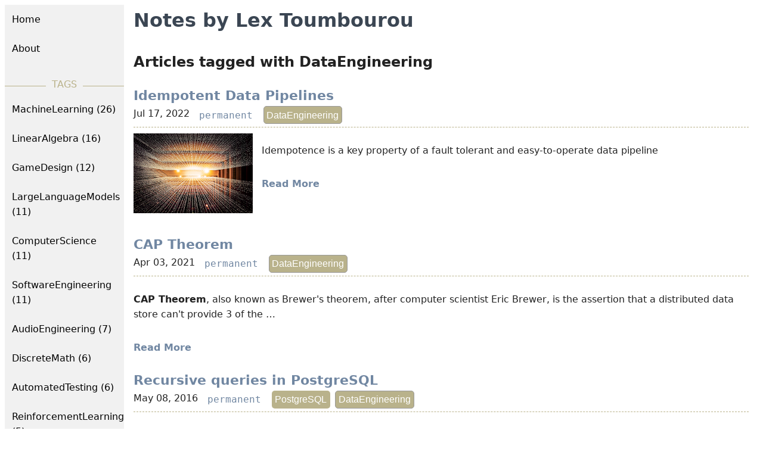

--- FILE ---
content_type: text/html; charset=utf-8
request_url: https://notesbylex.com/tag/dataengineering.html
body_size: 1374
content:
<!DOCTYPE html><html lang="en"><head>
    <!-- Google tag (gtag.js) -->
    
    

    <meta charset="utf-8">
    <meta name="viewport" content="width=device-width, initial-scale=1">
    <title>Notes by Lex - DataEngineering tag</title>
    <link rel="stylesheet" type="text/css" href="/theme/css/style.css">
    <link rel="stylesheet" type="text/css" href="/theme/css/pygment.css">
    <link rel="stylesheet" type="text/css" href="//maxcdn.bootstrapcdn.com/font-awesome/4.6.3/css/font-awesome.min.css">
    <link rel="stylesheet" href="//yandex.st/highlightjs/7.3/styles/github.min.css">
    <link rel="stylesheet" href="https://cdn.jsdelivr.net/npm/katex/dist/katex.min.css" crossorigin="anonymous">
    <link rel="stylesheet" href="https://cdn.jsdelivr.net/gh/lextoumbourou/markdown-obsidian-callouts@e54d4dfcbce9791f24fc8c9ae39d0f4909e5ae8f/markdown_obsidian_callouts/static/callouts.min.css">

    <meta property="og:type" content="page">
    <meta property="og:url" content="..">
    <meta property="og:title" content="Notes by Lex">
    <meta property="og:description" content="A collection of notes by Lex Toumbourou.">

      
      <!--[if lt IE 8]>
        <link rel="stylesheet" href="css/blueprint/ie.css" type="text/css" media="screen, projection">
      <![endif]-->
      
    <noscript>
      <style>
        div.article_body {
          opacity: 1;
        }
        ul.articles {
          opacity: 1;
        }
      </style>
    </noscript>
  </head>

  <body class="theme-light">

    <div id="sidebar">
      <div class="home-menu">
        <a href="/">Home</a>
        <a href="/pages/about">About</a>
      </div>

      <div class="tags-menu sidebar-section">
        <span class="section-header">
          <h2><span>Tags</span></h2>
        </span><a href="/tag/machinelearning">MachineLearning (26)</a> 
        
<a href="/tag/linearalgebra">LinearAlgebra (16)</a> 
        
<a href="/tag/gamedesign">GameDesign (12)</a> 
        
<a href="/tag/largelanguagemodels">LargeLanguageModels (11)</a> 
        
<a href="/tag/computerscience">ComputerScience (11)</a> 
        
<a href="/tag/softwareengineering">SoftwareEngineering (11)</a> 
        
<a href="/tag/audioengineering">AudioEngineering (7)</a> 
        
<a href="/tag/discretemath">DiscreteMath (6)</a> 
        
<a href="/tag/automatedtesting">AutomatedTesting (6)</a> 
        
<a href="/tag/reinforcementlearning">ReinforcementLearning (5)</a> 
        
<a href="/tag/roblox">Roblox (5)</a> 
        
<a href="/tag/zettelkasten">Zettelkasten (5)</a> 
        
        <a href="/tags">More</a>
      </div>
      <div class="extra-menu">
      </div>
    </div>

    <div id="content">

      <div id="header">
        <h1><a href="/">Notes by Lex Toumbourou</a></h1>
      </div>

<section id="content">
<h2>Articles tagged with DataEngineering</h2>



<ul class="articles">
<li>
  <article class="post">
    
    <div class="article-content">
      <h2>
        <a href="/idempotent-data-pipelines" rel="bookmark" title="Permalink to Idempotent Data Pipelines">Idempotent Data Pipelines</a>
      </h2>

      <div class="article-meta">
        <span class="created">Jul 17, 2022</span>

        <span class="category">
          <a href="/category/permanent">permanent</a>        </span>

        <span class="info">
            &nbsp;
            &nbsp;<a class="tags selected" href="/tag/dataengineering">DataEngineering</a>
        </span>
      </div>

      <div class="article-summary">
        <div class="cover-image">
          <img src="/_media/idempotence.png">
        </div>
        <p>Idempotence is a key property of a fault tolerant and easy-to-operate data pipeline</p>
      </div>

      <div class="article-link">
        <a href="/idempotent-data-pipelines">Read More</a>
      </div>

      <div class="clear"></div>
    </div>
  </article>
</li>
<li>
  <article class="post">
    
    <div class="article-content">
      <h2>
        <a href="/cap-theorem" rel="bookmark" title="Permalink to CAP Theorem">CAP Theorem</a>
      </h2>

      <div class="article-meta">
        <span class="created">Apr 03, 2021</span>

        <span class="category">
          <a href="/category/permanent">permanent</a>        </span>

        <span class="info">
            &nbsp;
            &nbsp;<a class="tags selected" href="/tag/dataengineering">DataEngineering</a>
        </span>
      </div>

      <div class="article-summary">
        <div class="cover-image">
        </div>
        <p><strong>CAP Theorem</strong>, also known as Brewer's theorem, after computer scientist Eric Brewer, is the assertion that a distributed data store can't provide 3 of the …</p>
      </div>

      <div class="article-link">
        <a href="/cap-theorem">Read More</a>
      </div>

      <div class="clear"></div>
    </div>
  </article>
</li>
<li>
  <article class="post">
    
    <div class="article-content">
      <h2>
        <a href="/recursive-queries-in-postgresql" rel="bookmark" title="Permalink to Recursive queries in PostgreSQL">Recursive queries in PostgreSQL</a>
      </h2>

      <div class="article-meta">
        <span class="created">May 08, 2016</span>

        <span class="category">
          <a href="/category/permanent">permanent</a>        </span>

        <span class="info">
            &nbsp;
            &nbsp;<a class="tags" href="/tag/postgresql">PostgreSQL</a>
            &nbsp;<a class="tags selected" href="/tag/dataengineering">DataEngineering</a>
        </span>
      </div>

      <div class="article-summary">
        <div class="cover-image">
        </div>
        <p>For some data relationships in Postgres (or any other relational database that speaks SQL), recursive queries are near inevitable. Let's say you have some top-level …</p>
      </div>

      <div class="article-link">
        <a href="/recursive-queries-in-postgresql">Read More</a>
      </div>

      <div class="clear"></div>
    </div>
  </article>
</li>
</ul>


</section>

    </div>
    
    
    
    
  
</body></html>

--- FILE ---
content_type: text/css; charset=UTF-8
request_url: https://notesbylex.com/theme/css/style.css
body_size: 1933
content:
html, body {
  height: 100%;
}
html {
  border: 0 none;
  margin: 0;
  padding: 0;
}

body {
  color: #222222;
  font-family: system-ui, -apple-system, BlinkMacSystemFont, 'Segoe UI', Roboto, Oxygen, Ubuntu, Cantarell, 'Open Sans', 'Helvetica Neue', sans-serif;
  line-height: 1.6;
  padding-left: 20px;
  padding: 0;
  vertical-align: baseline;
}

img {
  max-width: 500px;
  height: auto;
  width: auto\9; /* ie8 */
}

@media screen and (max-width: 700px) {
  img {
    max-width: 100% !important;
  }
}

video {
  /* override other styles to make responsive */
  max-width: 100%;
  height: auto   !important;
}

code {
  overflow: scroll;
}

/* The side navigation menu */
#sidebar {
  margin: 0;
  padding: 0;
  width: 200px;
  background-color: #f1f1f1;
  position: fixed;
  height: 100%;
  overflow: auto;
}

/* Sidebar links */
#sidebar a {
  display: block;
  color: black;
  padding: 12px;
  text-decoration: none;
}

/* Active/current link */
#sidebar a.active {
  background-color: #3B4653;
  color: white;
}

/* Links on mouse-over */
#sidebar a:hover:not(.active) {
  background-color: #d9d7cb;
}

.section-header {
  display: block;
}

.section-header h2 {
  font-size: 16px;
  text-align:center;
  border-bottom: 1px solid #bab28a;
  position: relative;
}

.section-header h2 span {
  background-color: #f1f1f1;
  position: relative;
  top: 10px;
  padding: 0 10px;
  text-transform: uppercase;
  font-weight: 100;
  color: #bab28a;
}

div#content {
  margin-left: 200px;
  padding: 1px 16px;
  height: 1000px;
}

.cover-image img {
  margin: 0 15px 10px 0;
  max-width: 200px;
  float: left;
}

ul li {
  list-style-position: inside;
}

ul li p {
  display: inline-block;
}

@media screen and (max-width: 700px) {
  #sidebar {
    width: 100%;
    height: auto;
    position: relative;
  }
  #sidebar a {
    float: left;
  }

  .sidebar-section {
    clear: both;
  }

  div#content {margin-left: 0;}

  .cover-image img {
    float: none;
  }
}

h1 {
  margin:0;
  padding:0;
}

a, a:visited {
  color:#7187A2;
  text-decoration: none;
}

a:hover {
  text-decoration: underline; }

hr {
  background-color: #b9b28a;
  height:1px;
  border:0;
}

.img-annotated {
  margin: 40px auto;
  text-align: center;
  font-size: 10px;
}

.img-annotated img {
  border-radius: 20px;
  border: 1px solid #000;
}

.intro {
  padding: 15px;
  background-color: rgba(206, 202, 184, 0.36);
  border-radius: 10px;
  border: 1px solid rgba(0, 0, 0, 0.06);
  max-width: 800px;
  margin: 0 0 30px 0;
}

/* Libraries */

#header h1 {
  margin-bottom: 25px;
}

#header h1 a {
  color: #3B4653;
  text-decoration: none;
  margin-top: 0;
}

#article_list {
  padding-left: 20px;
}

ul.articles {
  margin:0;
  padding:0;
}

ul.articles li {
  list-style-type:none;
  margin: 1em 0pt;
}

ul.articles li:before {
  list-style-type:none;
}

div.article_body {
}

blockquote {
  background: #f9f9f9;
  border-left: 10px solid #ccc;
  margin: 1.5em 10px;
  padding: 0.5em 10px;
  quotes: "\201C""\201D""\2018""\2019";
}

blockquote:before {
  color: #ccc;
  content: open-quote;
  font-size: 4em;
  line-height: 0.1em;
  margin-right: 0.25em;
  vertical-align: -0.4em;
}

blockquote p {
  display: inline;
}

blockquote.pull_quote {
  font-size: 2.2em;
  line-height: 1.2em;
  margin-bottom: 5px;
  margin-top: 1px;
  padding: 15px;
  text-align: left;
  width: 25%;
  font-style:italic;
}
  blockquote.pull_quote:before, blockquote.pull_quote:after {
    content: '"';
  }
  blockquote.pull_quote.right {
    float:right;
  }
  blockquote.pull_quote.left {
    float:left;
  }

.post h1 {
  font-size: 1.5em;
  margin-bottom: 1em;
}

.post h2 {
  display: inline;
  margin-bottom: 0px;
}

.post h2 a {
  font-color:#000;
}

.comment {
  margin-bottom:20px;
}

.comment h3 {
  border-color: #000000;
  border-style: solid;
  border-width: 0 0 0 10px;
  margin-bottom: 0;
  padding-bottom: 4px;
}

#side-header {
  clear: right;
  float: left;
  margin-right: 35px;
}

#side-header img {
  border-radius: 150px;
}

#main_menu {
  margin-top: 20px;
  margin-left: 0pt;
}

#side-header ul {
  padding-left: 0px;
  text-align: center;
  padding-top: 0px;
  margin-top: 6px;
  width: 106px;
}

#side-header li {
  display: inline;
  list-style-type: none;
  padding: 0 2px;
}

#main_menu a:link, #main_menu a:visited {
  text-decoration: none;
}

#main_menu a:hover {
  text-decoration: underline;
}

#slogan {
  font-size: 2em;
  margin-left: 10px;
  padding-top: 10px;
}

pre {
  display: block;
  padding: .5em;
  color: #333;
  background: #f8f8ff;
}

/* Prettify override */
pre.prettyprint {
  border: 0;
}

  pre.prettyprint .str {
    color: #7187A2;
  }

.box {
  background: none repeat scroll 0% 0% #FFD9B3;
  border-radius: 15px 15px 15px 15px;
  box-shadow: 1px 1px 1px #C2CFE9;
}

.box ul {
  list-style: none outside none;
  margin-left: 0pt;
  padding-left: 0pt;
}

.article h2 {
  margin: 0pt;
  font-weight: normal;
}

.article.blog_header a {
  text-decoration: none;
}

.article .blog_header a:active {
  text-decoration: none;
}

.comment .body, .article .body {
  font-size: 1.2em;
}

.article img {
  border-radius: 10pt 10pt 10px 10px;
  box-shadow: 5px 5px 5px #888888;
  display: block;
  margin: 30px;
}

.article code {
  display: block;
  margin: 0pt auto;
}

#tags {
  color: #000000;
  height: 100px;
  margin-bottom: 1.5em;
  overflow: auto;
}

#ft {
  padding: 10px;
  text-align: center;
}

.twitter-link {
  text-align: center;
  font-size: 50px;
}

.twitter-link a, .twitter-link a:visited {
  color: #CECAB8;
}

.info {
    font-family: sans-serif;
    text-align: right;
    color: #BBB;
}

.info a {
    color: inherit;
}
.info a.tags {
    background: #b9b28b;
    color: #FFF;
    display: inline-block;
    padding: .1em .3em;
    border: 1px transparent solid;
    border-radius: 5px;
    margin: 0 0 0.3em 0;
}
.info a.tags.selected {
    border: 1px #999 solid;
}

#bib h2 {
    font-size:1.4em;
}

.article-meta {
  display: flex;
  margin-bottom: 10px;
  border-bottom: 1px dashed #b9b28a;
}

.article-meta .category {
  color: #000;
  display: inline-block;
  padding: .1em .3em;
  border: 1px transparent solid;
  border-radius: 5px;
  margin: 0 0 0.3em 0;
  font-family: monospace;
  font-size: 16px;
}

.created {
  margin-right: 10px;
}

.post {
  display: flex;
  margin-bottom: 25px;
}

.article-link {
  font-size: 1em;
  font-weight: bold;
  margin-top: 15px;
}

.article-content {
  width: 100%;
}

ul.pagination {
  list-style-type: none;
  font-weight: bold;
  padding-left: 0;
  padding-bottom: 10px;
}

ul.pagination li {
  display: inline;
}

.article-content h2 {
  font-size: 1.4em;
}

.katex-display>.katex {
  text-align: left !important;
}

.katex-display>.katex>.katex-html {
  overflow: scroll;
}

div.input_area > div.highlight {
  overflow: auto;
}

.prompt {
  display: none;
}

div.input_prompt {
  display: none;
}

div.output_prompt {
  display: none;
}

div.output_subarea {
  max-width: 100% !important;
}

/* Table styles */
table td,
table th {
  padding: 10px;
  border: 1px solid #ccc;
  min-width: 6ch;
  height: 100%;
  padding: 4px 8px;
}



.table-border {
    border-collapse: collapse; /* ensures that borders collapse into a single border */
    width: 100%; /* table width */
    font-family: Arial, sans-serif; /* font for table */
    font-size: 14px; /* font size */
}

.table-border, .table-border th, .table-border td {
    border: 1px solid black; /* border around the table, th, and td elements */
}

.table-border th, .table-border td {
    text-align: left; /* aligns text to the left */
    padding: 8px; /* padding inside cells */
}

.table-border th {
    background-color: #f2f2f2; /* light grey background for headers */
}

.table-border tr:nth-child(even) {
    background-color: #f9f9f9; /* zebra stripes for rows */
}

.no-border {
  border: 0;
}


--- FILE ---
content_type: text/css
request_url: https://yandex.st/highlightjs/7.3/styles/github.min.css
body_size: 352
content:
pre code{display:block;padding:.5em;color:#333;background:#f8f8ff}pre .comment,pre .template_comment,pre .diff .header,pre .javadoc{color:#998;font-style:italic}pre .keyword,pre .css .rule .keyword,pre .winutils,pre .javascript .title,pre .nginx .title,pre .subst,pre .request,pre .status{color:#333;font-weight:bold}pre .number,pre .hexcolor,pre .ruby .constant{color:#099}pre .string,pre .tag .value,pre .phpdoc,pre .tex .formula{color:#d14}pre .title,pre .id{color:#900;font-weight:bold}pre .javascript .title,pre .lisp .title,pre .clojure .title,pre .subst{font-weight:normal}pre .class .title,pre .haskell .type,pre .vhdl .literal,pre .tex .command{color:#458;font-weight:bold}pre .tag,pre .tag .title,pre .rules .property,pre .django .tag .keyword{color:#000080;font-weight:normal}pre .attribute,pre .variable,pre .lisp .body{color:#008080}pre .regexp{color:#009926}pre .class{color:#458;font-weight:bold}pre .symbol,pre .ruby .symbol .string,pre .lisp .keyword,pre .tex .special,pre .prompt{color:#990073}pre .built_in,pre .lisp .title,pre .clojure .built_in{color:#0086b3}pre .preprocessor,pre .pi,pre .doctype,pre .shebang,pre .cdata{color:#999;font-weight:bold}pre .deletion{background:#fdd}pre .addition{background:#dfd}pre .diff .change{background:#0086b3}pre .chunk{color:#aaa}

--- FILE ---
content_type: text/css; charset=utf-8
request_url: https://cdn.jsdelivr.net/gh/lextoumbourou/markdown-obsidian-callouts@e54d4dfcbce9791f24fc8c9ae39d0f4909e5ae8f/markdown_obsidian_callouts/static/callouts.min.css
body_size: 1685
content:
.callout{background-color:rgba(var(--callout-color),.1);border-radius:4px;margin:1em 0;padding:14px 14px 1px;--callout-color:68,138,255}.callout-title{align-items:center;color:rgb(var(--callout-color));display:flex;font-weight:600;gap:8px}.callout-icon svg{height:20px;width:20px;stroke:rgb(var(--callout-color));stroke-width:2}.callout[data-callout=note]{--callout-color:68,138,255}.callout[data-callout=abstract]{--callout-color:103,58,183}.callout[data-callout=info]{--callout-color:0,184,212}.callout[data-callout=todo]{--callout-color:0,200,83}.callout[data-callout=tip]{--callout-color:255,145,0}.callout[data-callout=success]{--callout-color:0,200,83}.callout[data-callout=question]{--callout-color:100,221,23}.callout[data-callout=warning]{--callout-color:255,145,0}.callout[data-callout=bug],.callout[data-callout=danger],.callout[data-callout=failure]{--callout-color:211,47,47}.callout[data-callout=example]{--callout-color:156,39,176}.callout[data-callout=quote]{--callout-color:158,158,158}.callout.is-collapsible .callout-title{cursor:pointer}.callout.is-collapsible .callout-title:hover{background-color:rgba(var(--callout-color),.1)}.callout-fold{margin-left:auto}.callout-fold svg{height:16px;width:16px;stroke:rgb(var(--callout-color));transition:transform .15s ease}.callout.is-collapsed .callout-fold svg{transform:rotate(-90deg)}
/*# sourceMappingURL=[data-uri] */